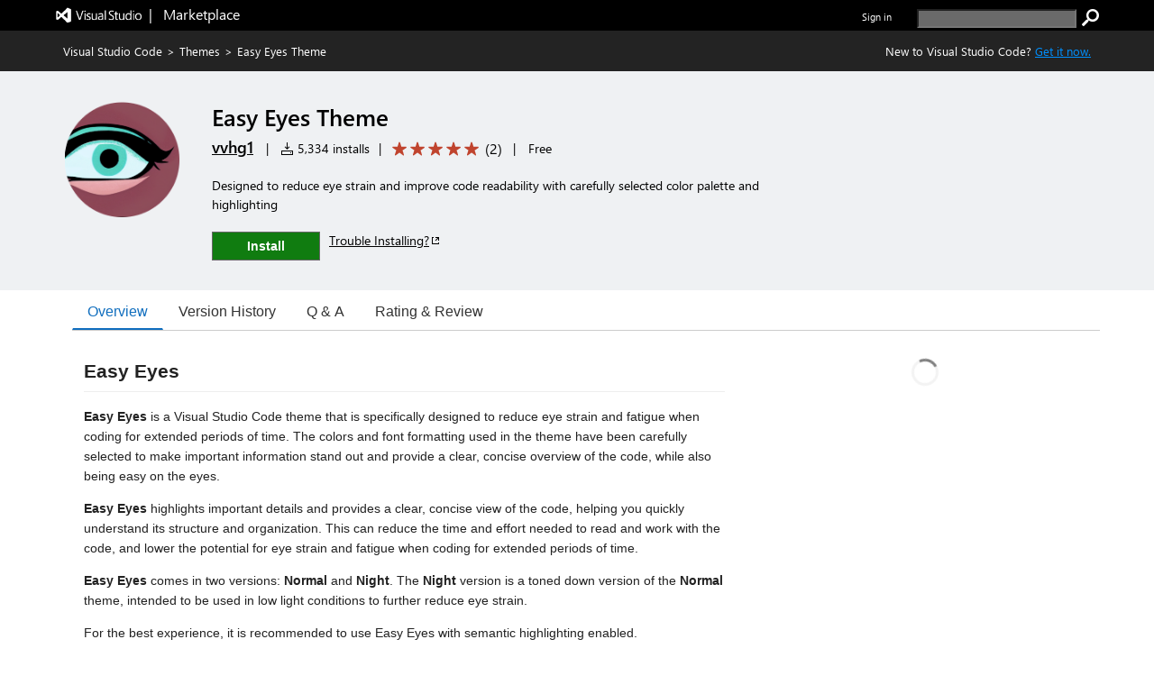

--- FILE ---
content_type: application/x-javascript
request_url: https://cdn.vsassets.io/v/M268_20260114.5/_scripts/TFS/min/OfficeFabric/components/ResizeGroup/ResizeGroup.base.js
body_size: 1395
content:
define("OfficeFabric/components/ResizeGroup/ResizeGroup.base",["require","exports","tslib","react","prop-types","../../Utilities"],function(n,t,i,r,u,f){"use strict";var e;Object.defineProperty(t,"__esModule",{value:!0});e=16;t.getMeasurementCache=function(){var n={};return{getCachedMeasurement:function(t){return t&&t.cacheKey&&n.hasOwnProperty(t.cacheKey)?n[t.cacheKey]:undefined},addMeasurementToCache:function(t,i){t.cacheKey&&(n[t.cacheKey]=i)}}};t.getNextResizeGroupStateProvider=function(n){function f(n,t){var r=u.getCachedMeasurement(n),i;return r!==undefined?r:(i=t(),u.addMeasurementToCache(n,i),i)}function e(n,t,i){for(var o=n,s=f(n,i),e;s>r;){if(e=t(o),e===undefined)return{renderedData:o,resizeDirection:undefined,dataToMeasure:undefined};if(s=u.getCachedMeasurement(e),s===undefined)return{dataToMeasure:e,resizeDirection:"shrink"};o=e}return{renderedData:o,resizeDirection:undefined,dataToMeasure:undefined}}function o(n,t,i){for(var o=n,s=f(n,i),e;s<r;){if(e=t(o),e===undefined)return{renderedData:o,resizeDirection:undefined,dataToMeasure:undefined};if(s=u.getCachedMeasurement(e),s===undefined)return{dataToMeasure:e};o=e}return{dataToMeasure:o,resizeDirection:"shrink"}}function s(n,t,u,f){var e;return e=n>r?f?{resizeDirection:"grow",dataToMeasure:f(u)}:{resizeDirection:"shrink",dataToMeasure:t}:{resizeDirection:"shrink",dataToMeasure:u},r=n,i.__assign({},e,{measureContainer:!1})}function h(n,t,u,f){if(f===undefined&&t.dataToMeasure===undefined)return undefined;if(f){if(r&&t.renderedData&&!t.dataToMeasure)return i.__assign({},t,s(f,n.data,t.renderedData,n.onGrowData));r=f}var h=i.__assign({},t,{measureContainer:!1});return t.dataToMeasure&&(h=t.resizeDirection==="grow"&&n.onGrowData?i.__assign({},h,o(t.dataToMeasure,n.onGrowData,u)):i.__assign({},h,e(t.dataToMeasure,n.onReduceData,u))),h}function c(n){return!n||u.getCachedMeasurement(n)!==undefined?!1:!0}n===void 0&&(n=t.getMeasurementCache());var u=n,r;return{getNextState:h,shouldRenderDataToMeasureInHiddenDiv:c}};var o=f.provideContext({isMeasured:u.bool},function(){return{isMeasured:!0}}),s=f.classNamesFunction(),h=function(n){function u(r){var u=n.call(this,r)||this;return u._nextResizeGroupStateProvider=t.getNextResizeGroupStateProvider(),u._root=f.createRef(),u._measured=f.createRef(),u.state={dataToMeasure:i.__assign({},u.props.data),resizeDirection:"grow",measureContainer:!0},u}return i.__extends(u,n),u.prototype.render=function(){var n=this.props,t=n.onRenderData,c=n.className,l=n.getStyles,a=n.theme,u=this.state,e=u.dataToMeasure,h=u.renderedData,v=f.getNativeProps(this.props,f.divProperties,["data"]),y=s(l,{theme:a,className:c});return r.createElement("div",i.__assign({},v,{className:y.root,ref:this._root}),this._nextResizeGroupStateProvider.shouldRenderDataToMeasureInHiddenDiv(e)&&r.createElement("div",{style:{position:"fixed",visibility:"hidden"},ref:this._measured},r.createElement(o,null,t(e))),h&&t(h))},u.prototype.componentDidMount=function(){this._afterComponentRendered();this._events.on(window,"resize",this._async.debounce(this._onResize,e,{leading:!0}))},u.prototype.componentWillReceiveProps=function(n){this.setState({dataToMeasure:i.__assign({},n.data),resizeDirection:"grow",measureContainer:!0})},u.prototype.componentDidUpdate=function(){this.state.renderedData&&this.props.dataDidRender&&this.props.dataDidRender(this.state.renderedData);this._afterComponentRendered()},u.prototype.remeasure=function(){this._root.current&&this.setState({measureContainer:!0})},u.prototype._afterComponentRendered=function(){var n=this;this._async.requestAnimationFrame(function(){var i=undefined,t;n.state.measureContainer&&n._root.current&&(i=n._root.current.getBoundingClientRect().width);t=n._nextResizeGroupStateProvider.getNextState(n.props,n.state,function(){return n._measured.current?n._measured.current.scrollWidth:0},i);t&&n.setState(t)})},u.prototype._onResize=function(){this._root.current&&this.setState({measureContainer:!0})},i.__decorate([f.customizable("ResizeGroup",["theme"])],u)}(f.BaseComponent);t.ResizeGroupBase=h});



--- FILE ---
content_type: application/x-javascript
request_url: https://cdn.vsassets.io/v/M268_20260114.5/_scripts/TFS/min/OfficeFabric/components/GroupedList/GroupShowAll.js
body_size: 499
content:
define("OfficeFabric/components/GroupedList/GroupShowAll",["require","exports","tslib","react","../../Utilities","../../Link","./GroupSpacer","./GroupShowAll.scss"],function(n,t,i,r,u,f,e,o){"use strict";Object.defineProperty(t,"__esModule",{value:!0});var s=o,h=function(n){function t(){var t=n!==null&&n.apply(this,arguments)||this;return t._onSummarizeClick=function(n){t.props.onToggleSummarize(t.props.group);n.stopPropagation();n.preventDefault()},t}return i.__extends(t,n),t.prototype.render=function(){var n=this.props,t=n.group,i=n.groupLevel,o=n.showAllLinkText;return t?r.createElement("div",{className:u.css("ms-groupFooter",s.root)},e.GroupSpacer({count:i}),r.createElement(f.Link,{onClick:this._onSummarizeClick},o)):null},t.defaultProps={showAllLinkText:"Show All"},t}(u.BaseComponent);t.GroupShowAll=h});



--- FILE ---
content_type: application/x-javascript
request_url: https://cdn.vsassets.io/v/M268_20260114.5/_scripts/TFS/min/OfficeFabric/components/GroupedList/GroupedList.types.js
body_size: 229
content:
define("OfficeFabric/components/GroupedList/GroupedList.types",["require","exports"],function(n,t){"use strict";Object.defineProperty(t,"__esModule",{value:!0});var i;(function(n){n[n.hidden=0]="hidden";n[n.visible=1]="visible"})(i=t.CollapseAllVisibility||(t.CollapseAllVisibility={}))});



--- FILE ---
content_type: text/xml
request_url: https://vvhg1.gallerycdn.vsassets.io/extensions/vvhg1/theme-easy-eyes/1.2.1/1679746030673/Microsoft.VisualStudio.Services.VsixManifest
body_size: 811
content:
<?xml version="1.0" encoding="utf-8"?>
	<PackageManifest Version="2.0.0" xmlns="http://schemas.microsoft.com/developer/vsx-schema/2011" xmlns:d="http://schemas.microsoft.com/developer/vsx-schema-design/2011">
		<Metadata>
			<Identity Language="en-US" Id="theme-easy-eyes" Version="1.2.1" Publisher="vvhg1" />
			<DisplayName>Easy Eyes Theme</DisplayName>
			<Description xml:space="preserve">Designed to reduce eye strain and improve code readability with carefully selected color palette and highlighting</Description>
			<Tags>theme,color-theme,__web_extension</Tags>
			<Categories>Themes</Categories>
			<GalleryFlags>Public</GalleryFlags>
			
			<Properties>
				<Property Id="Microsoft.VisualStudio.Code.Engine" Value="*" />
				<Property Id="Microsoft.VisualStudio.Code.ExtensionDependencies" Value="" />
				<Property Id="Microsoft.VisualStudio.Code.ExtensionPack" Value="" />
				<Property Id="Microsoft.VisualStudio.Code.ExtensionKind" Value="ui,workspace,web" />
				<Property Id="Microsoft.VisualStudio.Code.LocalizedLanguages" Value="" />
				
				
				<Property Id="Microsoft.VisualStudio.Services.Links.Source" Value="https://github.com/vvhg1/easyeyes.git" />
				<Property Id="Microsoft.VisualStudio.Services.Links.Getstarted" Value="https://github.com/vvhg1/easyeyes.git" />
				<Property Id="Microsoft.VisualStudio.Services.Links.GitHub" Value="https://github.com/vvhg1/easyeyes.git" />
				<Property Id="Microsoft.VisualStudio.Services.Links.Support" Value="https://github.com/vvhg1/easyeyes/issues" />
				<Property Id="Microsoft.VisualStudio.Services.Links.Learn" Value="https://github.com/vvhg1/easyeyes#readme" />
				
				
				<Property Id="Microsoft.VisualStudio.Services.GitHubFlavoredMarkdown" Value="true" />
				<Property Id="Microsoft.VisualStudio.Services.Content.Pricing" Value="Free"/>

				
				
			</Properties>
			<License>extension/LICENSE.md</License>
			<Icon>extension/icon.png</Icon>
		</Metadata>
		<Installation>
			<InstallationTarget Id="Microsoft.VisualStudio.Code"/>
		</Installation>
		<Dependencies/>
		<Assets>
			<Asset Type="Microsoft.VisualStudio.Code.Manifest" Path="extension/package.json" Addressable="true" />
			<Asset Type="Microsoft.VisualStudio.Services.Content.Details" Path="extension/README.md" Addressable="true" />
<Asset Type="Microsoft.VisualStudio.Services.Content.License" Path="extension/LICENSE.md" Addressable="true" />
<Asset Type="Microsoft.VisualStudio.Services.Icons.Default" Path="extension/icon.png" Addressable="true" />
		</Assets>
	</PackageManifest>